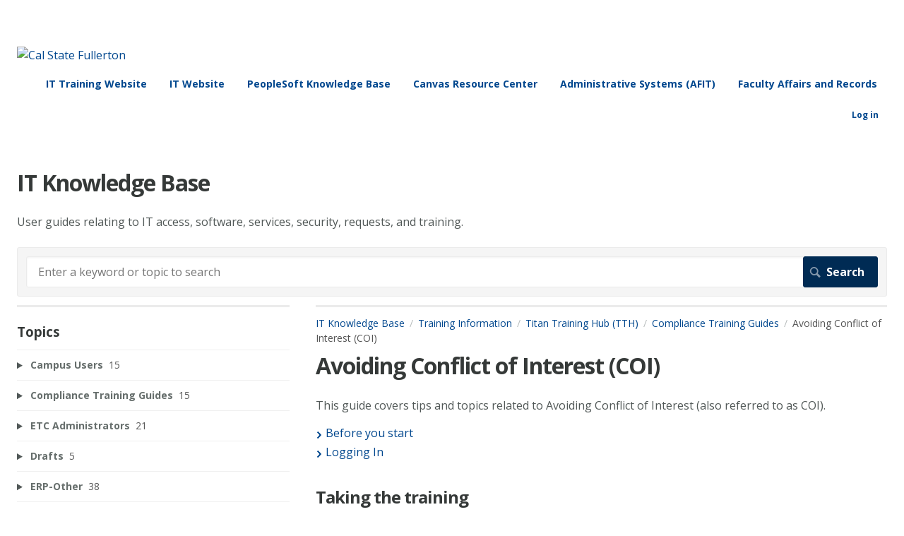

--- FILE ---
content_type: text/html; charset=utf-8
request_url: https://csuf.screenstepslive.com/m/90548/l/1359088-avoiding-conflict-of-interest-coi
body_size: 11911
content:
<!DOCTYPE html>
<html lang="en">
  <head>
    <meta http-equiv='Content-Type' content='text/html;charset=UTF-8'>
<meta http-equiv="X-UA-Compatible" content="IE=edge">
<meta name="viewport" content="width=device-width, initial-scale=1">
<title>Avoiding Conflict of Interest (COI) | Titan Training Hub (TTH) | IT Knowledge Base</title>
<meta name='description' content=''>

<meta name="turbo-prefetch" content="false">

  <meta name="csrf-param" content="authenticity_token" />
<meta name="csrf-token" content="9l44LeyP8u70U9ISBR0XnxekZ-qPbBgK-Xy65TLS_sJx-1Ie3HcZLoT92AuTqU4kicCIxoF--A4YGyQunpgRdQ" />

  <meta name="csp-nonce" />




    <link rel="stylesheet" crossorigin="anonymous" href="https://assets.screensteps.com/assets/themes/fonts/open-sans-3c92e831.css" integrity="sha384-c11Q8SHKMokVxT3Kbod/hf9qAQzux7y4aJrujm0APf5fAGf9UCocvkyQIUE3pT8N" />

<link rel="stylesheet" crossorigin="anonymous" href="https://assets.screensteps.com/assets/themes/alpha-9421820b.css" data-turbo-track="reload" integrity="sha384-HFWH4htBg3gwCvp9DwUD9qcHcNNEcb6YH/aiLtP9y6IxtBoTCxqMCPF3J8tk72ps" />
<style>
  /* headings */
  h1,
  h1.toc-heading,
  h2.toc-heading {
    color: #;
  }

  h2.toc-subheading,
  h3.toc-subheading,
  h4.toc-subheading,
  h5.toc-subheading,
  h6.toc-subheading {
    color: #;
  }

  .screensteps-article-content h2 {
    color: #;
  }

  .screensteps-article-content h3,
  .screensteps-article-content h4,
  .screensteps-article-content h5,
  .screensteps-article-content h6 {
    color: #;
  }

  .screensteps-sidebar h3 {
    color: #;
  }

  .sidebar-subheading {
    color: #;
  }

  .comments-heading {
    color: #;
  }

  /* base/_buttons */
  input[type="button"],
  input[type="reset"],
  input[type="submit"],
  button,
  .screensteps-bg-action-color,
  .screensteps-courses .screensteps-progress-bar::before,
  .classic-sidebar .ss-button {
    background-color: #00478e;
  }

  input[type="button"]:hover,
  input[type="reset"]:hover,
  input[type="submit"]:hover,
  button:hover,
  button.screensteps-bg-action-color:hover,
  a.screensteps-bg-action-color:hover,
  .classic-sidebar .ss-button:hover {
    background-color: #3061a7;
  }

  /* base/_forms */
  input[type="email"]:focus,
  input[type="number"]:focus,
  input[type="password"]:focus,
  input[type="search"]:focus,
  input[type="tel"]:focus,
  input[type="text"]:focus,
  input[type="url"]:focus,
  input[type="color"]:focus,
  input[type="date"]:focus,
  input[type="datetime"]:focus,
  input[type="datetime-local"]:focus,
  input[type="month"]:focus,
  input[type="time"]:focus,
  input[type="week"]:focus,
  select[multiple=multiple]:focus,
  textarea:focus {
    border-color: #00478e;
  }


  .screensteps-training-site .screensteps-main-search .search-field:not(:placeholder-shown) {
    box-shadow: 0 0 0 2px #ffffff;
  }

  /* base/_typography */
  body {
    background-color: #ffffff !important;
    color: #;
  }

  a, .screensteps-sidebar-widget .icon-links button {
    color: #00478e;
  }



  /* _screensteps-container */
  .screensteps-container a:visited {
    color: #3061a7;
  }
 .screensteps-container a:active,
 .screensteps-container a:focus,
 .screensteps-container a:hover {
    color: #3061a7;
  }

  /* _screensteps-manual-contents */
  .screensteps-manual-contents h2 a {
    color: #00478e;
  }
  /* _screensteps-foldable-sections */
  .screensteps-main-content .embedded-chapter-article > * {
    color: #00478e;
  }

  /* screensteps-header */
  .screensteps-branding h1,
  .screensteps-header .screensteps-branding a,
  .screensteps-training-site .screensteps-profile-subnav-toggle {
    color: #00478e;
  }

  .screensteps-header .screensteps-branding a:hover {
    color: #3061a7;
  }

  /* meta data text */
  .chapter-count,
  .screensteps-comment-count,
  .screensteps-lesson-details,
  .nested-chapter-lessons a.active:after,
  .screensteps-single-comment time {
    color: #;
  }
</style>

<script src="https://assets.screensteps.com/assets/jquery-9eb95fa6.js" crossorigin="anonymous" integrity="sha384-ZvpUoO/+PpLXR1lu4jmpXWu80pZlYUAfxl5NsBMWOEPSjUn/6Z/hRTt8+pR6L4N2"></script>
<script src="https://assets.screensteps.com/assets/application-b9655710.js" crossorigin="anonymous" defer="defer" data-turbo-track="reload" integrity="sha384-w+rw0s+RN+i7K0ttxDr43yp8spD6kqKioi4wpXPpRDI3xr/E3iTNXcn012A5YpBE"></script>


  <style media=''>body {
  color:353938 !important;
}


.search-submit
{
  background-color: #002B54 !important;
  color: #fff !important;
  border: solid 1px #002B54 !important;
  padding: .750em 1.125em;
}

.search-submit:hover
{
  background-color: #fff !important;
  color: #002B54 !important;
}

#screensteps-breadcrumb
{
  color: #545454;
}

.screensteps-textblock.screensteps-wrapper--alert {
  color: #353938;
}
.screensteps-textblock.screensteps-wrapper--introduction {
  color: #353938;
}

.screensteps-textblock.screensteps-wrapper--tip {
  color: #353938;
}

.screensteps-textblock.screensteps-wrapper--info {
 color: #353938;
}

.screensteps-textblock.screensteps-wrapper--warning {
  color: #353938;
}
.screensteps-admin-navigation
{
                Background-color:#0B59A2;
                Color:#ffffff;
}
/* updates Enter a Keyword or topic to search */
.screensteps-main-search .input-prompt
{
                color:#595959;
}

/* updates the chapter count after topics */
.chapter-count
{
                Color:#595959;
}

/* updates the last updated date on entries */
.posted-at
{
                Color:#595959;
}

/* updates headers and should provide you with a better fix for alert colors */
.screensteps-description h3, .screensteps-description h4, .screensteps-description h5, .screensteps-steps h3, .screensteps-steps h4, .screensteps-steps h5 {
Color:#4d4d4d;
}
</style>

    <meta name="turbo-visit-control" content="reload">

    <script>//create the script for the titangpt and add it to the page header
let titanScriptSrc = "https://titangpt.fullerton.edu/embed/script.js";
 
let titanScript = document.createElement("script");
titanScript.setAttribute("async", "");
titanScript.setAttribute("src", titanScriptSrc);
 
let pageHeader = document.querySelector("head");
pageHeader.appendChild(titanScript);
 
//create the chat bot
const nebulaInstance = {
 hostName: "https://titangpt.fullerton.edu",
    gptSystem: "ithelpdeskagent",
    title: "IT HelpDesk Agent "
};
</script>

    <!-- Google tag (gtag.js) -->
 <script async src="https://www.googletagmanager.com/gtag/js?id=G-29YGZ6GS68"></script> 
<script> window.dataLayer = window.dataLayer || []; 
 function gtag(){dataLayer.push(arguments);} gtag('js', new Date()); gtag('config', 'G-29YGZ6GS68'); </script>



    
      <link rel="alternate" type="application/rss+xml" title="RSS: All Lessons for IT Knowledge Base" href="/?format=rss" />
  <link rel="alternate" type="application/rss+xml" title="RSS: Lessons for manual Titan Training Hub (TTH)" href="/m/90548.rss" />

  </head>
  <body id="body" class="site-article open-sans-body open-sans-header" data-content-template="2015" data-controller="toaster">
      

      <header class="screensteps-header" role="banner">
  <a class="skip-navigation--link" id="skip-navigation" href="#screensteps-main-content">
  Skip to main content
</a>

  <div class="screensteps-branding">
    <div class="logo-wrapper">
        <span class="company-logo">
          <a href="/" title="IT Knowledge Base">
            <img alt="Cal State Fullerton" class="screensteps-site-logo" src="https://media.screensteps.com/logos/16503/IT-color.png" />
          </a>
        </span>
    </div>

      <ul class="screensteps-external-nav" role="navigation">
          <li><a href="http://www.fullerton.edu/ittraining">IT Training Website</a></li>
          <li><a href="http://www.fullerton.edu/it">IT Website</a></li>
          <li><a href="http://csuf.screenstepslive.com/s/peoplesoft">PeopleSoft Knowledge Base</a></li>
          <li><a href="https://canvashelp.fullerton.edu/">Canvas Resource Center</a></li>
          <li><a href="https://csuf-afit.screenstepslive.com/">Administrative Systems (AFIT)</a></li>
          <li><a href="https://csuf-far.screenstepslive.com/">Faculty Affairs and Records</a></li>
      </ul>

      <ul class="screensteps-profile-nav" role="navigation">
            <li class="login"><a href="https://csuf.screenstepslive.com/s/12867/login">Log in</a></li>

      </ul>
  </div>
</header>


    <div class="screensteps-container-wrapper">
      <main class="screensteps-container">
          <div class="screensteps-site-title-wrapper">
            <h1 class="screensteps-site-title toc-heading">IT Knowledge Base</h1>
              <div class="screensteps-site-description"><p>User guides relating to IT access, software, services, security, requests, and training.</p></div>
          </div>
          <div class="screensteps-main-search" role="search">
              <form id="screensteps-search-form" role="search" action="/searches" accept-charset="UTF-8" method="get">
  <div class="screensteps-search-form">
    <label for="text">Search term</label>
    <input type="search" name="text" id="text" class="search-field" placeholder="Enter a keyword or topic to search" aria-label="Search" />
    
    <input type="submit" name="commit" value="Search" class="search-submit" data-disable-with="Search" />
  </div>
</form>

          </div>
        

<div class="screensteps-content-wrapper manual-lesson lesson left-sidebar" data-screensteps-article="true">
  <div class="screensteps-main-content" role="main">
      <header class="screensteps-title">
        <div id="screensteps-breadcrumb" role="navigation" aria-label="breadcrumb"><a href="/">IT Knowledge Base</a><span class="manual-group-breadcrumb"><a href="/#TrainingInformation">Training Information</a></span><a href="/m/90548">Titan Training Hub (TTH)</a><span class="chapter-breadcrumb"><a href="/m/90548/c/348147">Compliance Training Guides</a></span>Avoiding Conflict of Interest (COI)</div>
      </header>

    <div id="screensteps-main-content">
      <div class="screensteps-article" data-screensteps-article="true">
  <!-- 1 -->

<div class="article__content screensteps-article-content" data-controller="article photoswipe" data-article-id="1359088" data-article-type-id="0" data-space-id="12867" data-manual-id="90548" data-workflow="false" data-article-rewrite-links-value="true" data-article-base-path-value="/" data-photoswipe-article-id-value="1359088" data-article-author-action-outlet=".nav__item" data-checklist-article-id-value="1359088" data-workflow-article-id-value="1359088">
  

    <h1 class="lesson">Avoiding Conflict of Interest (COI)</h1>
    <div class="screensteps-steps"  data-role="steps-container">
          <div class="instructions screensteps-textblock" tabindex="0">
  <div id="text-content_AE132510-3E6F-0139-FC4B-12F2183ABDFB" class="text-block-content">
    <p>This guide covers tips and topics related to Avoiding Conflict of Interest (also referred to as COI).</p>
  </div>
</div>
      <div class="child-wrapper">
    <details data-controller="folding-section details" class="step screensteps-section step-depth-1 foldable-step" data-step-uuid="AE133B60-3E6F-0139-FC4C-12F2183ABDFB" id="before-you-start">
      <summary class="embedded-chapter-article" data-lesson-id="AE133B60-3E6F-0139-FC4C-12F2183ABDFB">
        <a class="screensteps-anchor" aria-hidden="true" tabindex="-1" data-turbo="false" href="#before-you-start">
          <svg xmlns="http://www.w3.org/2000/svg" width="16" height="16" viewBox="0 0 20 20" enable-background="new 0 0 20 20" role="img" aria-labelledby="a5710pkzamilz91v1gq35tbcskr65cf4"><title id="a5710pkzamilz91v1gq35tbcskr65cf4">Heading anchor</title><path d="M7.859 14.691l-.81.805c-.701.695-1.843.695-2.545 0-.336-.334-.521-.779-.521-1.252s.186-.916.521-1.252l2.98-2.955c.617-.613 1.779-1.515 2.626-.675.389.386 1.016.384 1.403-.005.385-.389.383-1.017-.006-1.402-1.438-1.428-3.566-1.164-5.419.675l-2.98 2.956c-.715.709-1.108 1.654-1.108 2.658 0 1.006.394 1.949 1.108 2.658.736.73 1.702 1.096 2.669 1.096.967 0 1.934-.365 2.669-1.096l.811-.805c.389-.385.391-1.012.005-1.4-.387-.388-1.014-.39-1.403-.006zm9.032-11.484c-1.547-1.534-3.709-1.617-5.139-.197l-1.009 1.002c-.389.386-.392 1.013-.006 1.401.386.389 1.013.391 1.402.005l1.01-1.001c.74-.736 1.711-.431 2.346.197.336.335.522.779.522 1.252s-.186.917-.522 1.251l-3.18 3.154c-1.454 1.441-2.136.766-2.427.477-.389-.386-1.016-.383-1.401.005-.386.389-.384 1.017.005 1.401.668.662 1.43.99 2.228.99.977 0 2.01-.492 2.993-1.467l3.18-3.153c.712-.71 1.107-1.654 1.107-2.658 0-1.005-.395-1.949-1.109-2.659z"></path></svg>
</a>        <svg xmlns="http://www.w3.org/2000/svg" width="10.001" height="6" viewBox="0 0 10.001 6" class="icon-down-chevron" role="img" aria-labelledby="ae5a4jfny9bgbs9cduxz6zg28dmsifs6"><title id="ae5a4jfny9bgbs9cduxz6zg28dmsifs6">Expand or collapse content</title><path d="M9.852 1.537c.2-.19.2-.496 0-.684L9.135.17c-.197-.19-.518-.19-.715 0L5.016 3.465 1.582.143c-.2-.19-.52-.19-.717 0L.148.826c-.197.188-.197.494 0 .684l4.508 4.35c.2.188.52.188.717 0l4.48-4.323z" fill="currentColor"></path></svg>
        <span class="summary-label embedded-chapter-article">Before you start</span>
      </summary>
      <div class="nested-article" data-lesson-id="AE133B60-3E6F-0139-FC4C-12F2183ABDFB">
          <div class="instructions screensteps-textblock" tabindex="0">
  <div id="text-content_AE134E20-3E6F-0139-FC4D-12F2183ABDFB" class="text-block-content">
    <p>For successful completion of online training, it is recommended to:&nbsp;</p>
<ol>
<li>Use the Chrome browser</li>
<li><a href="/m/48642/l/441851-clearing-browser-history-cache-and-cookies" target="_blank">Clear your Cache and Cookies</a></li>
<li>Leave your training windows open during training</li>
</ol>
<p>&nbsp;</p>
<p>Please see the <a href="https://csuf.screenstepslive.com/s/12867/m/90548/l/1236205-employee-training-center-online-training">Online Training Tips and Recommendations</a> guide for additional instructions</p>
<p>&nbsp;</p>
  </div>
</div>
      </div>
    </details>
  </div>

      <div class="child-wrapper">
    <details data-controller="folding-section details" class="step screensteps-section step-depth-1 foldable-step" data-step-uuid="7cd256e5-e122-46ee-bf33-edb7aeb2372d" id="logging-in">
      <summary class="embedded-chapter-article" data-lesson-id="7cd256e5-e122-46ee-bf33-edb7aeb2372d">
        <a class="screensteps-anchor" aria-hidden="true" tabindex="-1" data-turbo="false" href="#logging-in">
          <svg xmlns="http://www.w3.org/2000/svg" width="16" height="16" viewBox="0 0 20 20" enable-background="new 0 0 20 20" role="img" aria-labelledby="ang4ndg5h42imeyhjdx6qipf0wff8zw7"><title id="ang4ndg5h42imeyhjdx6qipf0wff8zw7">Heading anchor</title><path d="M7.859 14.691l-.81.805c-.701.695-1.843.695-2.545 0-.336-.334-.521-.779-.521-1.252s.186-.916.521-1.252l2.98-2.955c.617-.613 1.779-1.515 2.626-.675.389.386 1.016.384 1.403-.005.385-.389.383-1.017-.006-1.402-1.438-1.428-3.566-1.164-5.419.675l-2.98 2.956c-.715.709-1.108 1.654-1.108 2.658 0 1.006.394 1.949 1.108 2.658.736.73 1.702 1.096 2.669 1.096.967 0 1.934-.365 2.669-1.096l.811-.805c.389-.385.391-1.012.005-1.4-.387-.388-1.014-.39-1.403-.006zm9.032-11.484c-1.547-1.534-3.709-1.617-5.139-.197l-1.009 1.002c-.389.386-.392 1.013-.006 1.401.386.389 1.013.391 1.402.005l1.01-1.001c.74-.736 1.711-.431 2.346.197.336.335.522.779.522 1.252s-.186.917-.522 1.251l-3.18 3.154c-1.454 1.441-2.136.766-2.427.477-.389-.386-1.016-.383-1.401.005-.386.389-.384 1.017.005 1.401.668.662 1.43.99 2.228.99.977 0 2.01-.492 2.993-1.467l3.18-3.153c.712-.71 1.107-1.654 1.107-2.658 0-1.005-.395-1.949-1.109-2.659z"></path></svg>
</a>        <svg xmlns="http://www.w3.org/2000/svg" width="10.001" height="6" viewBox="0 0 10.001 6" class="icon-down-chevron" role="img" aria-labelledby="a1mcv1vlsd9pph36l8uazqikqsz81z2a"><title id="a1mcv1vlsd9pph36l8uazqikqsz81z2a">Expand or collapse content</title><path d="M9.852 1.537c.2-.19.2-.496 0-.684L9.135.17c-.197-.19-.518-.19-.715 0L5.016 3.465 1.582.143c-.2-.19-.52-.19-.717 0L.148.826c-.197.188-.197.494 0 .684l4.508 4.35c.2.188.52.188.717 0l4.48-4.323z" fill="currentColor"></path></svg>
        <span class="summary-label embedded-chapter-article">Logging In</span>
      </summary>
      <div class="nested-article" data-lesson-id="7cd256e5-e122-46ee-bf33-edb7aeb2372d">
          <div class="instructions screensteps-textblock" tabindex="0">
  <div id="text-content_6d2d32a3-bae5-4fd5-bfb9-f2cfa64b7c8b" class="text-block-content">
    <p><a href="/m/90548/l/1133978-how-to-log-in-to-the-tth-formerly-etc" target="_blank">How to Log In</a>&nbsp;</p>
<p><a href="/m/90548/l/1133980-how-to-see-required-or-assigned-trainings" target="_blank">How to see Required or Assigned Trainings</a></p>
  </div>
</div>
      </div>
    </details>
  </div>

      <div class="step step-depth-1" data-step-uuid="AE1373D0-3E6F-0139-FC4F-12F2183ABDFB">
      <h2 id="taking-the-training" tabindex="0">
        <a class="screensteps-anchor" tabindex="-1" aria-hidden="true" data-turbo="false" href="#taking-the-training"><svg xmlns="http://www.w3.org/2000/svg" width="16" height="16" viewBox="0 0 20 20" enable-background="new 0 0 20 20" role="img" aria-labelledby="a918352jagvnkefcsa490aflcmvziwbm"><title id="a918352jagvnkefcsa490aflcmvziwbm">Heading anchor</title><path d="M7.859 14.691l-.81.805c-.701.695-1.843.695-2.545 0-.336-.334-.521-.779-.521-1.252s.186-.916.521-1.252l2.98-2.955c.617-.613 1.779-1.515 2.626-.675.389.386 1.016.384 1.403-.005.385-.389.383-1.017-.006-1.402-1.438-1.428-3.566-1.164-5.419.675l-2.98 2.956c-.715.709-1.108 1.654-1.108 2.658 0 1.006.394 1.949 1.108 2.658.736.73 1.702 1.096 2.669 1.096.967 0 1.934-.365 2.669-1.096l.811-.805c.389-.385.391-1.012.005-1.4-.387-.388-1.014-.39-1.403-.006zm9.032-11.484c-1.547-1.534-3.709-1.617-5.139-.197l-1.009 1.002c-.389.386-.392 1.013-.006 1.401.386.389 1.013.391 1.402.005l1.01-1.001c.74-.736 1.711-.431 2.346.197.336.335.522.779.522 1.252s-.186.917-.522 1.251l-3.18 3.154c-1.454 1.441-2.136.766-2.427.477-.389-.386-1.016-.383-1.401.005-.386.389-.384 1.017.005 1.401.668.662 1.43.99 2.228.99.977 0 2.01-.492 2.993-1.467l3.18-3.153c.712-.71 1.107-1.654 1.107-2.658 0-1.005-.395-1.949-1.109-2.659z"></path></svg></a>
        Taking the training
</h2>      <div class="instructions screensteps-textblock" tabindex="0">
  <div id="text-content_AE139B80-3E6F-0139-FC51-12F2183ABDFB" class="text-block-content">
    <p>Click the <strong>Start Course</strong> button on the first slide</p>
  </div>
</div>
      <div class="image">
  <img width="837" height="519" style="max-width: min(100%, 837px);" loading="lazy" alt="Start Course slide" data-action="click->photoswipe#open" data-photoswipe-target="photo" data-srcset="https://media.screensteps.com/image_assets/assets/004/084/455/original/coi1.jpg 837w" data-src="https://media.screensteps.com/image_assets/assets/004/084/455/original/coi1.jpg" data-sizes="auto" class="clickable lazyload" src="https://media.screensteps.com/image_assets/assets/004/084/455/original/coi1.jpg">
</div>

      <div class="instructions screensteps-textblock" tabindex="0">
  <div id="text-content_01cad52c-f18d-4113-aa51-a371b2223588" class="text-block-content">
    <p>When you get to the last slide, it will let you know you have completed the course and can close the window</p>
  </div>
</div>
      <div class="image">
  <a tabindex="-1" data-photoswipe-target="photo" data-action="photoswipe#open" data-width="881" data-height="554" data-image-id="4084456" href="https://media.screensteps.com/image_assets/assets/004/084/456/original/coi2.jpg"><img width="881" height="554" style="max-width: min(100%, 881px);" loading="lazy" alt="End Slide, arrow pointing to Close window notice" data-srcset="https://media.screensteps.com/image_assets/assets/004/084/456/original/coi2.jpg 881w, https://media.screensteps.com/image_assets/assets/004/084/456/medium/coi2.jpg 855w" data-src="https://media.screensteps.com/image_assets/assets/004/084/456/medium/coi2.jpg" data-sizes="auto" class=" lazyload" src="https://media.screensteps.com/image_assets/assets/004/084/456/medium/coi2.jpg"><span class="preview_image" aria-label="Zoom image: End Slide, arrow pointing to Close window notice"></span></a>
</div>

</div>
      <div class="step step-depth-1" data-step-uuid="AE13C580-3E6F-0139-FC53-12F2183ABDFB">
      <h2 id="confirmation-of-completion" tabindex="0">
        <a class="screensteps-anchor" tabindex="-1" aria-hidden="true" data-turbo="false" href="#confirmation-of-completion"><svg xmlns="http://www.w3.org/2000/svg" width="16" height="16" viewBox="0 0 20 20" enable-background="new 0 0 20 20" role="img" aria-labelledby="a77ns38l48r4l7n5q2pxlvmc3jno25v"><title id="a77ns38l48r4l7n5q2pxlvmc3jno25v">Heading anchor</title><path d="M7.859 14.691l-.81.805c-.701.695-1.843.695-2.545 0-.336-.334-.521-.779-.521-1.252s.186-.916.521-1.252l2.98-2.955c.617-.613 1.779-1.515 2.626-.675.389.386 1.016.384 1.403-.005.385-.389.383-1.017-.006-1.402-1.438-1.428-3.566-1.164-5.419.675l-2.98 2.956c-.715.709-1.108 1.654-1.108 2.658 0 1.006.394 1.949 1.108 2.658.736.73 1.702 1.096 2.669 1.096.967 0 1.934-.365 2.669-1.096l.811-.805c.389-.385.391-1.012.005-1.4-.387-.388-1.014-.39-1.403-.006zm9.032-11.484c-1.547-1.534-3.709-1.617-5.139-.197l-1.009 1.002c-.389.386-.392 1.013-.006 1.401.386.389 1.013.391 1.402.005l1.01-1.001c.74-.736 1.711-.431 2.346.197.336.335.522.779.522 1.252s-.186.917-.522 1.251l-3.18 3.154c-1.454 1.441-2.136.766-2.427.477-.389-.386-1.016-.383-1.401.005-.386.389-.384 1.017.005 1.401.668.662 1.43.99 2.228.99.977 0 2.01-.492 2.993-1.467l3.18-3.153c.712-.71 1.107-1.654 1.107-2.658 0-1.005-.395-1.949-1.109-2.659z"></path></svg></a>
        Confirmation of Completion
</h2>      <div class="instructions screensteps-textblock" tabindex="0">
  <div id="text-content_AE13D590-3E6F-0139-FC54-12F2183ABDFB" class="text-block-content">
    <p>You will receive an automated&nbsp;<strong>Completion Notification</strong> from the Titan Training Hub (TTH) Formerly the Employee Training Center upon completing the training</p>
  </div>
</div>
      <div class="image">
  <a tabindex="-1" data-photoswipe-target="photo" data-action="photoswipe#open" data-width="1127" data-height="747" data-image-id="8678038" href="https://media.screensteps.com/image_assets/assets/008/678/038/original/b54944e4-df76-437f-a7ca-e4425edee1a4.png"><img width="1127" height="747" style="max-width: min(100%, 1127px);" loading="lazy" alt="Sample confirmation notification" data-srcset="https://media.screensteps.com/image_assets/assets/008/678/038/original/b54944e4-df76-437f-a7ca-e4425edee1a4.png 1127w, https://media.screensteps.com/image_assets/assets/008/678/038/medium/b54944e4-df76-437f-a7ca-e4425edee1a4.png 855w" data-src="https://media.screensteps.com/image_assets/assets/008/678/038/medium/b54944e4-df76-437f-a7ca-e4425edee1a4.png" data-sizes="auto" class=" lazyload" src="https://media.screensteps.com/image_assets/assets/008/678/038/medium/b54944e4-df76-437f-a7ca-e4425edee1a4.png"><span class="preview_image" aria-label="Zoom image: Sample confirmation notification"></span></a>
</div>

      <div class="instructions screensteps-textblock" tabindex="0">
  <div id="text-content_AE13E8B0-3E6F-0139-FC55-12F2183ABDFB" class="text-block-content">
    <p>You can also Print your Certificate or Transcript if you would like</p>
<p><a href="/m/90548/l/1133979-how-to-print-a-transcript-and-certificate" target="_blank">How to Print a Transcript and Certificate</a></p>
  </div>
</div>
</div>
      <div class="child-wrapper">
    <details data-controller="folding-section details" class="step screensteps-section step-depth-1 foldable-step" data-step-uuid="d356d714-65e2-4110-bcf1-d70e48c16d2e" id="need-more-help">
      <summary class="embedded-chapter-article" data-lesson-id="d356d714-65e2-4110-bcf1-d70e48c16d2e">
        <a class="screensteps-anchor" aria-hidden="true" tabindex="-1" data-turbo="false" href="#need-more-help">
          <svg xmlns="http://www.w3.org/2000/svg" width="16" height="16" viewBox="0 0 20 20" enable-background="new 0 0 20 20" role="img" aria-labelledby="agu3bekyn1qh8jduo61enxhyadfi200c"><title id="agu3bekyn1qh8jduo61enxhyadfi200c">Heading anchor</title><path d="M7.859 14.691l-.81.805c-.701.695-1.843.695-2.545 0-.336-.334-.521-.779-.521-1.252s.186-.916.521-1.252l2.98-2.955c.617-.613 1.779-1.515 2.626-.675.389.386 1.016.384 1.403-.005.385-.389.383-1.017-.006-1.402-1.438-1.428-3.566-1.164-5.419.675l-2.98 2.956c-.715.709-1.108 1.654-1.108 2.658 0 1.006.394 1.949 1.108 2.658.736.73 1.702 1.096 2.669 1.096.967 0 1.934-.365 2.669-1.096l.811-.805c.389-.385.391-1.012.005-1.4-.387-.388-1.014-.39-1.403-.006zm9.032-11.484c-1.547-1.534-3.709-1.617-5.139-.197l-1.009 1.002c-.389.386-.392 1.013-.006 1.401.386.389 1.013.391 1.402.005l1.01-1.001c.74-.736 1.711-.431 2.346.197.336.335.522.779.522 1.252s-.186.917-.522 1.251l-3.18 3.154c-1.454 1.441-2.136.766-2.427.477-.389-.386-1.016-.383-1.401.005-.386.389-.384 1.017.005 1.401.668.662 1.43.99 2.228.99.977 0 2.01-.492 2.993-1.467l3.18-3.153c.712-.71 1.107-1.654 1.107-2.658 0-1.005-.395-1.949-1.109-2.659z"></path></svg>
</a>        <svg xmlns="http://www.w3.org/2000/svg" width="10.001" height="6" viewBox="0 0 10.001 6" class="icon-down-chevron" role="img" aria-labelledby="a235n6c4b0laxn3kbrimr9foopgls5hj"><title id="a235n6c4b0laxn3kbrimr9foopgls5hj">Expand or collapse content</title><path d="M9.852 1.537c.2-.19.2-.496 0-.684L9.135.17c-.197-.19-.518-.19-.715 0L5.016 3.465 1.582.143c-.2-.19-.52-.19-.717 0L.148.826c-.197.188-.197.494 0 .684l4.508 4.35c.2.188.52.188.717 0l4.48-4.323z" fill="currentColor"></path></svg>
        <span class="summary-label embedded-chapter-article">Need More Help?</span>
      </summary>
      <div class="nested-article" data-lesson-id="d356d714-65e2-4110-bcf1-d70e48c16d2e">
          <div class="instructions screensteps-textblock" tabindex="0">
  <div id="text-content_43557bcc-49b6-44da-9f5f-1eba5527e15f" class="text-block-content">
    <p><span style="text-decoration:underline;"><strong>Assignment questions:</strong></span></p>
<p>John Beisner <a href="/cdn-cgi/l/email-protection#345e56515d475a514674524158585146405b5a1a515041" target="_blank"><span class="__cf_email__" data-cfemail="ed878f88849e83889fad8b988181889f998283c3888998">[email&#160;protected]</span></a></p>
  </div>
</div>
          <div class="instructions screensteps-textblock" tabindex="0">
  <div id="text-content_7508ea1f-ffb1-4abd-9df8-672a90ff004c" class="text-block-content">
    <p><strong>Technical questions:</strong></p>
<p>Titan Training Hub (TTH) Formerly the Employee Training Center (ETC):</p>
<ul>
<li>
<a href="/cdn-cgi/l/email-protection#a9ddc0ddc8c7dddbc8c0c7c0c7cec1dccbe9cfdcc5c5ccdbddc6c787cccddc" target="_blank"><span class="__cf_email__" data-cfemail="60140914010e141201090e090e070815022006150c0c0512140f0e4e050415">[email&#160;protected]</span></a> OR <a href="/cdn-cgi/l/email-protection#83a6b1b3e6eef3efecfae6e6f7f1e2eaedeaede4e0e6edf7e6f1c3e5f6efefe6f1f7ecedade6e7f6"><span class="__cf_email__" data-cfemail="a8cdc5d8c4c7d1cdcddcdac9c1c6c1c6cfcbcdc6dccddae8ceddc4c4cddadcc7c686cdccdd">[email&#160;protected]</span></a>
</li>
<li>657-278-2064</li>
</ul>
  </div>
</div>
      </div>
    </details>
  </div>



    </div>


  


</div>
  <div class="screensteps-next-prev-navigation" data-role="next-previous-nav">
  <ul>
      <li class="previous">
        <strong>Prev:</strong>
        <a href="https://csuf.screenstepslive.com/m/90548/l/1740586-compliance-training-assigned">Compliance Training  - Assigned</a>
      </li>

      <li class="next">
        <strong>Next:</strong>
        <a href="https://csuf.screenstepslive.com/m/90548/l/1349224-campus-health-and-safety-chs">Campus Health and Safety (CHS)</a>
      </li>
  </ul>
</div>

  
</div>

    </div>
  </div>

      <div class="screensteps-sidebar" role="complementary" aria-label="sidebar">
        <div id="sidebar-chapters" class="screensteps-sidebar-widget">
  <h3>Topics</h3>
  <ul id="sidebar-chapter-list" data-controller="sidebar-chapters" data-sidebar-chapters-chapter-value="348147" data-sidebar-chapters-lesson-value="1359088" data-sidebar-chapters-current-article-text-value="(Current Article)" data-sidebar-chapters-expansion-value="none">
        <li class="chapter-list-item">
          <details data-controller="details" data-role="sidebar-chapter" role="sidebar-chapter" data-chapter-id="302383">
            <summary class="toggle-lessons">
              <span class="chapter-link sidebar-subheading">Campus Users</span>
              <span class="chapter-count">&nbsp;15</span>
            </summary>
            <ul class="nested-chapter-lessons">
                <li data-role="sidebar-chapter-article" data-article-id="1133978">
                  <a href="/m/90548/l/1133978-how-to-log-in-to-the-tth-formerly-etc">How to Log In to the TTH (formerly ETC)</a>
                </li>
                <li data-role="sidebar-chapter-article" data-article-id="1133980">
                  <a href="/m/90548/l/1133980-how-to-see-required-or-assigned-trainings">How to see Required or Assigned Trainings</a>
                </li>
                <li data-role="sidebar-chapter-article" data-article-id="1133984">
                  <a href="/m/90548/l/1133984-how-to-register-for-a-course-in-the-titan-training-hub-tth">How to Register for a Course in the Titan Training Hub (TTH)</a>
                </li>
                <li data-role="sidebar-chapter-article" data-article-id="1173332">
                  <a href="/m/90548/l/1173332-how-to-start-your-training-with-a-register-button">How to Start your Training with a Register Button</a>
                </li>
                <li data-role="sidebar-chapter-article" data-article-id="1224130">
                  <a href="/m/90548/l/1224130-how-to-exit-an-online-training">How To Exit An Online Training </a>
                </li>
                <li data-role="sidebar-chapter-article" data-article-id="1255084">
                  <a href="/m/90548/l/1255084-how-to-cancel-registration">How to Cancel Registration</a>
                </li>
                <li data-role="sidebar-chapter-article" data-article-id="1133979">
                  <a href="/m/90548/l/1133979-how-to-print-a-transcript-and-certificate">How to Print a Transcript and Certificate</a>
                </li>
                <li data-role="sidebar-chapter-article" data-article-id="1133981">
                  <a href="/m/90548/l/1133981-how-to-enable-pop-ups-on-google-chrome">How to Enable Pop-Ups on Google Chrome</a>
                </li>
                <li data-role="sidebar-chapter-article" data-article-id="1236205">
                  <a href="/m/90548/l/1236205-online-training-tips-and-recommendations">Online Training Tips and Recommendations</a>
                </li>
                <li data-role="sidebar-chapter-article" data-article-id="1544366">
                  <a href="/m/90548/l/1544366-how-to-take-a-screenshot">How to Take a Screenshot</a>
                </li>
                <li data-role="sidebar-chapter-article" data-article-id="1676223">
                  <a href="/m/90548/l/1676223-compliance-trainings">Compliance Trainings</a>
                </li>
                <li data-role="sidebar-chapter-article" data-article-id="1707588">
                  <a href="/m/90548/l/1707588-taking-your-compliance-training-early">Taking Your Compliance Training Early</a>
                </li>
                <li data-role="sidebar-chapter-article" data-article-id="1814988">
                  <a href="/m/90548/l/1814988-how-to-log-in-to-the-titan-training-hub-volunteers">How to Log In to the Titan Training Hub (Volunteers)</a>
                </li>
                <li data-role="sidebar-chapter-article" data-article-id="1571519">
                  <a href="/m/90548/l/1571519-tth-new-employee-orientation-guide">TTH New Employee Orientation Guide</a>
                </li>
                <li data-role="sidebar-chapter-article" data-article-id="1919084">
                  <a href="/m/90548/l/1919084-requesting-a-compliance-training-waiver">Requesting a Compliance Training Waiver</a>
                </li>
            </ul>
          </details>
        </li>
        <li class="chapter-list-item">
          <details data-controller="details" data-role="sidebar-chapter" role="sidebar-chapter" data-chapter-id="348147">
            <summary class="toggle-lessons">
              <span class="chapter-link sidebar-subheading">Compliance Training Guides</span>
              <span class="chapter-count">&nbsp;15</span>
            </summary>
            <ul class="nested-chapter-lessons">
                <li data-role="sidebar-chapter-article" data-article-id="1740586">
                  <a href="/m/90548/l/1740586-compliance-training-assigned">Compliance Training  - Assigned</a>
                </li>
                <li data-role="sidebar-chapter-article" data-article-id="1359088">
                  <a href="/m/90548/l/1359088-avoiding-conflict-of-interest-coi">Avoiding Conflict of Interest (COI)</a>
                </li>
                <li data-role="sidebar-chapter-article" data-article-id="1349224">
                  <a href="/m/90548/l/1349224-campus-health-and-safety-chs">Campus Health and Safety (CHS)</a>
                </li>
                <li data-role="sidebar-chapter-article" data-article-id="1577135">
                  <a href="/m/90548/l/1577135-defensive-driver-s-program-training-ddt">Defensive Driver&#39;s Program Training (DDT)</a>
                </li>
                <li data-role="sidebar-chapter-article" data-article-id="1347477">
                  <a href="/m/90548/l/1347477-shpns-csu-s-discrimination-harassment-and-retaliation-prevention-program-for-non-supervisors">SHPNS CSU&#39;s Discrimination, Harassment, and Retaliation Prevention Program for Non-Supervisors</a>
                </li>
                <li data-role="sidebar-chapter-article" data-article-id="1347478">
                  <a href="/m/90548/l/1347478-shp-csu-s-discrimination-harassment-and-retaliation-prevention-program-for-supervisors">SHP CSU&#39;s Discrimination, Harassment, and Retaliation Prevention Program for Supervisors</a>
                </li>
                <li data-role="sidebar-chapter-article" data-article-id="1331800">
                  <a href="/m/90548/l/1331800-gender-equity-and-title-ix">Gender Equity and Title IX</a>
                </li>
                <li data-role="sidebar-chapter-article" data-article-id="1576310">
                  <a href="/m/90548/l/1576310-injury-and-illness-prevention-program-iipp">Injury and Illness Prevention Program (IIPP)</a>
                </li>
                <li data-role="sidebar-chapter-article" data-article-id="1905861">
                  <a href="/m/90548/l/1905861-data-security-introduction-and-ferpa-module-1">Data Security Introduction and FERPA (Module 1)</a>
                </li>
                <li data-role="sidebar-chapter-article" data-article-id="2019491">
                  <a href="/m/90548/l/2019491-data-security-physical-security-and-unintended-disclosures-module-2">Data Security: Physical Security and Unintended Disclosures (Module 2)</a>
                </li>
                <li data-role="sidebar-chapter-article" data-article-id="1915794">
                  <a href="/m/90548/l/1915794-emergency-procedures">Emergency Procedures</a>
                </li>
                <li data-role="sidebar-chapter-article" data-article-id="2006940">
                  <a href="/m/90548/l/2006940-mandated-reporter">Mandated Reporter</a>
                </li>
                <li data-role="sidebar-chapter-article" data-article-id="1995109">
                  <a href="/m/90548/l/1995109-serving-students-with-disabilities-introduction-ssd">Serving Students With Disabilities: Introduction (SSD)</a>
                </li>
                <li data-role="sidebar-chapter-article" data-article-id="1911913">
                  <a href="/m/90548/l/1911913-workplace-violence-prevention-program-wvpp">Workplace Violence Prevention Program (WVPP) </a>
                </li>
                <li data-role="sidebar-chapter-article" data-article-id="1561583">
                  <a href="/m/90548/l/1561583-notifications-for-users">Notifications for Users</a>
                </li>
            </ul>
          </details>
        </li>
        <li class="chapter-list-item">
          <details data-controller="details" data-role="sidebar-chapter" role="sidebar-chapter" data-chapter-id="302384">
            <summary class="toggle-lessons">
              <span class="chapter-link sidebar-subheading">ETC Administrators</span>
              <span class="chapter-count">&nbsp;21</span>
            </summary>
            <ul class="nested-chapter-lessons">
                <li data-role="sidebar-chapter-article" data-article-id="1181980">
                  <a href="/m/90548/l/1181980-naming-convention-reference-guide">Naming Convention Reference Guide</a>
                </li>
                <li data-role="sidebar-chapter-article" data-article-id="1881582">
                  <a href="/m/90548/l/1881582-naming-convention-advanced">Naming Convention (Advanced)</a>
                </li>
                <li data-role="sidebar-chapter-article" data-article-id="1133988">
                  <a href="/m/90548/l/1133988-how-to-create-an-ilt-course">How to Create an ILT Course</a>
                </li>
                <li data-role="sidebar-chapter-article" data-article-id="1133987">
                  <a href="/m/90548/l/1133987-how-to-create-an-ilt-class">How to Create an ILT Class</a>
                </li>
                <li data-role="sidebar-chapter-article" data-article-id="1133985">
                  <a href="/m/90548/l/1133985-how-to-assign-an-ilt-class">How to Assign an ILT Class</a>
                </li>
                <li data-role="sidebar-chapter-article" data-article-id="1133989">
                  <a href="/m/90548/l/1133989-how-to-waive">How to Waive</a>
                </li>
                <li data-role="sidebar-chapter-article" data-article-id="1134765">
                  <a href="/m/90548/l/1134765-how-to-create-a-recurring-certification">How to Create a Recurring Certification</a>
                </li>
                <li data-role="sidebar-chapter-article" data-article-id="1140174">
                  <a href="/m/90548/l/1140174-how-to-cancel-an-ilt-class">How to Cancel an ILT Class </a>
                </li>
                <li data-role="sidebar-chapter-article" data-article-id="1137425">
                  <a href="/m/90548/l/1137425-how-to-lock-registration">How to Lock Registration</a>
                </li>
                <li data-role="sidebar-chapter-article" data-article-id="1135756">
                  <a href="/m/90548/l/1135756-how-to-print-a-roster">How To Print a Roster</a>
                </li>
                <li data-role="sidebar-chapter-article" data-article-id="1224138">
                  <a href="/m/90548/l/1224138-how-to-emulate-a-user">How To Emulate a User </a>
                </li>
                <li data-role="sidebar-chapter-article" data-article-id="1194195">
                  <a href="/m/90548/l/1194195-how-to-get-tth-administrative-access">How to Get TTH Administrative Access</a>
                </li>
                <li data-role="sidebar-chapter-article" data-article-id="1493564">
                  <a href="/m/90548/l/1493564-deep-link">Deep Link</a>
                </li>
                <li data-role="sidebar-chapter-article" data-article-id="1419580">
                  <a href="/m/90548/l/1419580-how-to-run-a-report">How to Run a Report</a>
                </li>
                <li data-role="sidebar-chapter-article" data-article-id="1136048">
                  <a href="/m/90548/l/1136048-creating-an-organization">Creating An Organization</a>
                </li>
                <li data-role="sidebar-chapter-article" data-article-id="1641323">
                  <a href="/m/90548/l/1641323-how-to-verify-a-user-s-completion">How To Verify a User&#39;s Completion</a>
                </li>
                <li data-role="sidebar-chapter-article" data-article-id="1649456">
                  <a href="/m/90548/l/1649456-compliance-course-training-guide">Compliance Course Training Guide</a>
                </li>
                <li data-role="sidebar-chapter-article" data-article-id="1312277">
                  <a href="/m/90548/l/1312277-how-to-run-an-report">How To Run An Report</a>
                </li>
                <li data-role="sidebar-chapter-article" data-article-id="1759770">
                  <a href="/m/90548/l/1759770-how-to-create-a-wait-list-for-an-ilt-class">How to Create a Wait List for an ILT Class</a>
                </li>
                <li data-role="sidebar-chapter-article" data-article-id="1774300">
                  <a href="/m/90548/l/1774300-how-to-update-course-attendance">How to Update Course Attendance</a>
                </li>
                <li data-role="sidebar-chapter-article" data-article-id="1881099">
                  <a href="/m/90548/l/1881099-how-to-view-an-employees-history">How To View an Employees History</a>
                </li>
            </ul>
          </details>
        </li>
        <li class="chapter-list-item">
          <details data-controller="details" data-role="sidebar-chapter" role="sidebar-chapter" data-chapter-id="302386">
            <summary class="toggle-lessons">
              <span class="chapter-link sidebar-subheading">Drafts</span>
              <span class="chapter-count">&nbsp;5</span>
            </summary>
            <ul class="nested-chapter-lessons">
                <li data-role="sidebar-chapter-article" data-article-id="1573163">
                  <a href="/m/90548/l/1573163-how-to-use-playlists">How to Use Playlists</a>
                </li>
                <li data-role="sidebar-chapter-article" data-article-id="1576302">
                  <a href="/m/90548/l/1576302-servicenow">ServiceNow</a>
                </li>
                <li data-role="sidebar-chapter-article" data-article-id="1584632">
                  <a href="/m/90548/l/1584632-requesting-guide-edits-updates">Requesting Guide Edits / Updates</a>
                </li>
                <li data-role="sidebar-chapter-article" data-article-id="1688869">
                  <a href="/m/90548/l/1688869-how-to-see-when-your-training-expires">How To See When Your Training Expires</a>
                </li>
                <li data-role="sidebar-chapter-article" data-article-id="1764386">
                  <a href="/m/90548/l/1764386-employee-training-center-online-training-development">Employee Training Center - Online Training Development</a>
                </li>
            </ul>
          </details>
        </li>
        <li class="chapter-list-item">
          <details data-controller="details" data-role="sidebar-chapter" role="sidebar-chapter" data-chapter-id="316605">
            <summary class="toggle-lessons">
              <span class="chapter-link sidebar-subheading">ERP-Other</span>
              <span class="chapter-count">&nbsp;38</span>
            </summary>
            <ul class="nested-chapter-lessons">
                <li data-role="sidebar-chapter-article" data-article-id="1418645">
                  <a href="/m/90548/l/1418645-staff-guide-to-the-my-planner">Staff Guide to the My Planner</a>
                </li>
                <li data-role="sidebar-chapter-article" data-article-id="1514751">
                  <a href="/m/90548/l/1514751-faculty-early-retirement-program-ferp-form">Faculty Early Retirement Program (FERP) Form</a>
                </li>
                <li data-role="sidebar-chapter-article" data-article-id="1513836">
                  <a href="/m/90548/l/1513836-pre-retirement-reduction-in-time-base-prtb-form">Pre-Retirement Reduction in Time Base (PRTB) Form</a>
                </li>
                <li data-role="sidebar-chapter-article" data-article-id="1209493">
                  <a href="/m/90548/l/1209493-faculty-student-success-dashboard">Faculty Student Success Dashboard</a>
                </li>
                <li data-role="sidebar-chapter-article" data-article-id="1199030">
                  <a href="/m/90548/l/1199030-alumni-student-email-account-file-size">Alumni - Student Email Account File Size</a>
                </li>
                <li data-role="sidebar-chapter-article" data-article-id="1244982">
                  <a href="/m/90548/l/1244982-mpp-completing-self-evaluation-form">MPP Completing Self Evaluation Form</a>
                </li>
                <li data-role="sidebar-chapter-article" data-article-id="1244983">
                  <a href="/m/90548/l/1244983-mpp-self-evaluation-and-performance-evaluation-form-overview">MPP Self Evaluation and Performance Evaluation Form Overview</a>
                </li>
                <li data-role="sidebar-chapter-article" data-article-id="1244991">
                  <a href="/m/90548/l/1244991-mpp-performance-evaluation-form">MPP Performance Evaluation Form</a>
                </li>
                <li data-role="sidebar-chapter-article" data-article-id="1266701">
                  <a href="/m/90548/l/1266701-staff-evaluation-overview">Staff Evaluation Overview</a>
                </li>
                <li data-role="sidebar-chapter-article" data-article-id="1266798">
                  <a href="/m/90548/l/1266798-accessing-staff-pre-evaluation-and-staff-evaluation">Accessing Staff Pre-Evaluation and Staff Evaluation</a>
                </li>
                <li data-role="sidebar-chapter-article" data-article-id="1266760">
                  <a href="/m/90548/l/1266760-staff-evaluation-navigation-buttons">Staff Evaluation Navigation &amp; Buttons</a>
                </li>
                <li data-role="sidebar-chapter-article" data-article-id="1264047">
                  <a href="/m/90548/l/1264047-staff-pre-evaluation-form">Staff Pre-Evaluation Form</a>
                </li>
                <li data-role="sidebar-chapter-article" data-article-id="1420870">
                  <a href="/m/90548/l/1420870-reviewing-your-staff-evaluation">Reviewing Your (Staff) Evaluation</a>
                </li>
                <li data-role="sidebar-chapter-article" data-article-id="1420567">
                  <a href="/m/90548/l/1420567-creating-the-staff-evaluation">Creating the Staff Evaluation</a>
                </li>
                <li data-role="sidebar-chapter-article" data-article-id="1266816">
                  <a href="/m/90548/l/1266816-review-of-staff-evaluation">Review of Staff Evaluation</a>
                </li>
                <li data-role="sidebar-chapter-article" data-article-id="1375544">
                  <a href="/m/90548/l/1375544-staff-admissions-appeal">Staff Admissions Appeal</a>
                </li>
                <li data-role="sidebar-chapter-article" data-article-id="1542738">
                  <a href="/m/90548/l/1542738-substitute-faculty-appointment-short-duration-sfasd-form">Substitute Faculty Appointment Short Duration (SFASD)  Form</a>
                </li>
                <li data-role="sidebar-chapter-article" data-article-id="1542729">
                  <a href="/m/90548/l/1542729-faculty-action-request-far-form">Faculty Action Request (FAR) Form</a>
                </li>
                <li data-role="sidebar-chapter-article" data-article-id="1564682">
                  <a href="/m/90548/l/1564682-ta-substitute-appointment-tasa-form">TA Substitute Appointment (TASA) Form</a>
                </li>
                <li data-role="sidebar-chapter-article" data-article-id="1565578">
                  <a href="/m/90548/l/1565578-substitute-ta-timesheet-stat">Substitute TA Timesheet (STAT)</a>
                </li>
                <li data-role="sidebar-chapter-article" data-article-id="1559008">
                  <a href="/m/90548/l/1559008-substitute-faculty-timesheet-sft">Substitute Faculty Timesheet (SFT)</a>
                </li>
                <li data-role="sidebar-chapter-article" data-article-id="1567632">
                  <a href="/m/90548/l/1567632-hrie-aem-notifications">HRIE AEM Notifications</a>
                </li>
                <li data-role="sidebar-chapter-article" data-article-id="1545269">
                  <a href="/m/90548/l/1545269-form-navigation">Form Navigation</a>
                </li>
                <li data-role="sidebar-chapter-article" data-article-id="1703132">
                  <a href="/m/90548/l/1703132-ssrc-installing-cati-for-mac">SSRC: Installing CATI for MAC</a>
                </li>
                <li data-role="sidebar-chapter-article" data-article-id="1703137">
                  <a href="/m/90548/l/1703137-ssrc-installing-cati-for-pc">SSRC: Installing CATI for PC</a>
                </li>
                <li data-role="sidebar-chapter-article" data-article-id="1700006">
                  <a href="/m/90548/l/1700006-ssrc-interviewer-app-faqs">SSRC: Interviewer App FAQs</a>
                </li>
                <li data-role="sidebar-chapter-article" data-article-id="1753647">
                  <a href="/m/90548/l/1753647-position-action-form">Position Action Form</a>
                </li>
                <li data-role="sidebar-chapter-article" data-article-id="1753858">
                  <a href="/m/90548/l/1753858-position-action-form-academic-affairs">Position Action Form - Academic Affairs</a>
                </li>
                <li data-role="sidebar-chapter-article" data-article-id="1760750">
                  <a href="/m/90548/l/1760750-coe-multiple-subject-credential-program-mscp">COE - Multiple Subject Credential Program (MSCP)</a>
                </li>
                <li data-role="sidebar-chapter-article" data-article-id="1790980">
                  <a href="/m/90548/l/1790980-coe-secondary-teacher-education-program-sectep">COE - Secondary Teacher Education Program (SECTEP)</a>
                </li>
                <li data-role="sidebar-chapter-article" data-article-id="1795400">
                  <a href="/m/90548/l/1795400-coe-special-education-program-sped">COE - Special Education Program (SPED)</a>
                </li>
                <li data-role="sidebar-chapter-article" data-article-id="1953040">
                  <a href="/m/90548/l/1953040-edd611-inquiry-i-getting-started">EDD611 Inquiry I Getting Started</a>
                </li>
                <li data-role="sidebar-chapter-article" data-article-id="1957333">
                  <a href="/m/90548/l/1957333-edd611-inquiry-i-lab-2">EDD611 Inquiry I Lab 2</a>
                </li>
                <li data-role="sidebar-chapter-article" data-article-id="1937455">
                  <a href="/m/90548/l/1937455-edd611-inquiry-i-lab-3">EDD611 Inquiry I Lab 3</a>
                </li>
                <li data-role="sidebar-chapter-article" data-article-id="1982040">
                  <a href="/m/90548/l/1982040-edd611-inquiry-i-lab-4">EDD611 Inquiry I Lab 4</a>
                </li>
                <li data-role="sidebar-chapter-article" data-article-id="1940222">
                  <a href="/m/90548/l/1940222-edd611-inquiry-i-lab-5">EDD611 Inquiry I Lab 5</a>
                </li>
                <li data-role="sidebar-chapter-article" data-article-id="1979659">
                  <a href="/m/90548/l/1979659-ai-reference-list-for-ed-d-students">AI Reference List for Ed.D. Students</a>
                </li>
                <li data-role="sidebar-chapter-article" data-article-id="1999183">
                  <a href="/m/90548/l/1999183-freedom-of-expression-course">Freedom of Expression Course</a>
                </li>
            </ul>
          </details>
        </li>
        <li class="chapter-list-item">
          <details data-controller="details" data-role="sidebar-chapter" role="sidebar-chapter" data-chapter-id="332888">
            <summary class="toggle-lessons">
              <span class="chapter-link sidebar-subheading">AdobeSign</span>
              <span class="chapter-count">&nbsp;22</span>
            </summary>
            <ul class="nested-chapter-lessons">
                <li data-role="sidebar-chapter-article" data-article-id="1281503">
                  <a href="/m/90548/l/1281503-guides-and-videos">Guides and Videos</a>
                </li>
                <li data-role="sidebar-chapter-article" data-article-id="1271020">
                  <a href="/m/90548/l/1271020-adobe-acrobat-sign-faq">Adobe Acrobat Sign FAQ</a>
                </li>
                <li data-role="sidebar-chapter-article" data-article-id="1230743">
                  <a href="/m/90548/l/1230743-adobesign">AdobeSign</a>
                </li>
                <li data-role="sidebar-chapter-article" data-article-id="1273463">
                  <a href="/m/90548/l/1273463-adobesign-digital-and-electronic-signature-guideline">AdobeSign- Digital and Electronic Signature Guideline</a>
                </li>
                <li data-role="sidebar-chapter-article" data-article-id="1230655">
                  <a href="/m/90548/l/1230655-adobesign-access">AdobeSign Access</a>
                </li>
                <li data-role="sidebar-chapter-article" data-article-id="1223827">
                  <a href="/m/90548/l/1223827-adobesign-login-and-send-a-document">AdobeSign Login and Send a Document</a>
                </li>
                <li data-role="sidebar-chapter-article" data-article-id="1275630">
                  <a href="/m/90548/l/1275630-adobesign-cancelling-form">AdobeSign Cancelling  Form</a>
                </li>
                <li data-role="sidebar-chapter-article" data-article-id="1268260">
                  <a href="/m/90548/l/1268260-adobesign-new-experience-dashboard">AdobeSign New Experience Dashboard</a>
                </li>
                <li data-role="sidebar-chapter-article" data-article-id="1241586">
                  <a href="/m/90548/l/1241586-uploading-a-saved-signature">Uploading a Saved Signature</a>
                </li>
                <li data-role="sidebar-chapter-article" data-article-id="1232626">
                  <a href="/m/90548/l/1232626-attaching-a-document-in-adobesign">Attaching a Document in AdobeSign</a>
                </li>
                <li data-role="sidebar-chapter-article" data-article-id="1280242">
                  <a href="/m/90548/l/1280242-electronically-signing-a-document">Electronically Signing a Document</a>
                </li>
                <li data-role="sidebar-chapter-article" data-article-id="1281143">
                  <a href="/m/90548/l/1281143-back-up-documents">Back up Documents</a>
                </li>
                <li data-role="sidebar-chapter-article" data-article-id="1281515">
                  <a href="/m/90548/l/1281515-naming-convention">Naming Convention</a>
                </li>
                <li data-role="sidebar-chapter-article" data-article-id="1288543">
                  <a href="/m/90548/l/1288543-template-management">Template Management</a>
                </li>
                <li data-role="sidebar-chapter-article" data-article-id="1323808">
                  <a href="/m/90548/l/1323808-registering-for-adobe-sign-training">Registering for Adobe Sign Training </a>
                </li>
                <li data-role="sidebar-chapter-article" data-article-id="1345566">
                  <a href="/m/90548/l/1345566-starting-accessing-a-adobe-sign-training">Starting/Accessing a Adobe Sign Training</a>
                </li>
                <li data-role="sidebar-chapter-article" data-article-id="1624414">
                  <a href="/m/90548/l/1624414-how-to-edit-your-profile-name">How to Edit your Profile Name</a>
                </li>
                <li data-role="sidebar-chapter-article" data-article-id="1627308">
                  <a href="/m/90548/l/1627308-education-doctorate-program-dissertation-forms-dissertation-committee">Education Doctorate Program Dissertation Forms (Dissertation Committee)</a>
                </li>
                <li data-role="sidebar-chapter-article" data-article-id="1634681">
                  <a href="/m/90548/l/1634681-education-doctorate-program-dissertation-forms-proposal-defense-and-final-defense">Education Doctorate Program Dissertation Forms (Proposal Defense, and Final Defense)</a>
                </li>
                <li data-role="sidebar-chapter-article" data-article-id="1820736">
                  <a href="/m/90548/l/1820736-education-doctorate-program-dissertation-committee-approval-web-form">Education Doctorate Program Dissertation Committee Approval Web Form</a>
                </li>
                <li data-role="sidebar-chapter-article" data-article-id="1857683">
                  <a href="/m/90548/l/1857683-education-doctorate-program-proposal-defense-results-web-form">Education Doctorate Program Proposal Defense Results Web Form</a>
                </li>
                <li data-role="sidebar-chapter-article" data-article-id="1857695">
                  <a href="/m/90548/l/1857695-education-doctorate-program-final-defense-results-web-form">Education Doctorate Program Final Defense Results Web Form</a>
                </li>
            </ul>
          </details>
        </li>
  </ul>
</div>
<div id="lesson-sidebar-info" class="screensteps-sidebar-widget">
  <h3>Last Updated</h3><p>Aug 15, 2024</p>

    <p>Author: Tina Phan</p>

  <ul class="icon-links">
      <li>  <turbo-frame data-controller="frame" id="pdf_button_lesson_1359088">
        <form action="/s/12867/pdfs" accept-charset="UTF-8" method="post"><input type="hidden" name="authenticity_token" value="VPf1KNA7czTR01dRyCDIfi8VJtco8IMWvCX4pNWELWgeAh1S02NgB5f9a7phTF6Wt9l5IJwqEJ_dTJ_A8csE2g" autocomplete="off" />
      <input type="hidden" name="pdf[lesson_id]" id="pdf_lesson_id" value="1359088" autocomplete="off" />

      <button name="button" type="submit" class="pdf lesson-pdf ico-download">
        Generate Article PDF
</button></form>
</turbo-frame></li>
      <li>  <turbo-frame data-controller="frame" id="pdf_button_manual_90548">
        <form action="/s/12867/pdfs" accept-charset="UTF-8" method="post"><input type="hidden" name="authenticity_token" value="SVcWZf2SaiQmF6MgEsFYKPzsd5djk756jx-U1c5jKYMDov4f_sp5F2A5n8u7rc7AZCAoYNdJLfPudvOx6iwAMQ" autocomplete="off" />
      <input type="hidden" name="pdf[manual_id]" id="pdf_manual_id" value="90548" autocomplete="off" />

      <button name="button" type="submit" class="pdf manual-pdf ico-download">
        Generate Manual PDF
</button></form>
</turbo-frame></li>

      <li>
        <a id="print-article-link" class="print-article">Print Article</a>
      </li>
  </ul>
</div>
<div id="other-assets" class="screensteps-sidebar-widget">
  <h3>Other Resources</h3>
    <ul class="asset-list with-divider">
        <li class="divider"><h4 class="sidebar-subheading">General Topics</h4></li>
        <li class="manual"><a href="/m/67012">Campus Portal</a></li>
        <li class="manual"><a href="/m/47716">Faculty/Staff Email</a></li>
        <li class="manual"><a href="/m/93481">Student Email</a></li>
        <li class="manual"><a href="/m/48117">IT Service Request Forms</a></li>
        <li class="manual"><a href="/m/52890">Passwords</a></li>
        <li class="manual"><a href="/m/52424">Security</a></li>
        <li class="manual"><a href="/m/48670">Software Guides</a></li>
        <li class="manual"><a href="/m/48642">Support Guides</a></li>
        <li class="manual"><a href="/m/75252">Network</a></li>
        <li class="manual"><a href="/m/96485">Telecom</a></li>
        <li class="manual"><a href="/m/120936">TitanCard</a></li>
    </ul>
    <ul class="asset-list with-divider">
        <li class="divider"><h4 class="sidebar-subheading">Special Topics</h4></li>
        <li class="manual"><a href="/m/96806">Accessibility</a></li>
        <li class="manual"><a href="/m/116682">Asset Inventory</a></li>
        <li class="manual"><a href="/m/126911">CEDA</a></li>
        <li class="manual"><a href="/m/56871">Dropbox</a></li>
        <li class="manual"><a href="/m/126173">Human Resources and Inclusive Excellence Technology Resources</a></li>
        <li class="manual"><a href="/m/97099">Technology Tools</a></li>
        <li class="manual"><a href="/m/53192">Titan Direct Access ebooks</a></li>
        <li class="manual"><a href="/m/118099">Titan Health Portal</a></li>
        <li class="manual"><a href="/m/129011">Titan Supercomputing</a></li>
        <li class="manual"><a href="/m/59146">Zoom</a></li>
    </ul>
    <ul class="asset-list with-divider">
        <li class="divider"><h4 class="sidebar-subheading">Training Information</h4></li>
        <li class="manual"><a href="/m/48050">IT Training</a></li>
        <li class="manual"><a href="/m/89107">LinkedIn Learning</a></li>
        <li class="manual"><a href="/m/90548">Titan Training Hub (TTH)</a></li>
    </ul>
</div>

    </div>

</div>

      </main>
    </div>

      <p><a href="https://get.adobe.com/reader/" target="_blank">Download Adobe Reader</a></p>

<NOSCRIPT>
  <p>If you are seeing this message then you may not have Javascript enabled and not all features may work.</P
  </NOSCRIPT>

    <template id='article_translations'
  data-translation-clipboard-copy='Click to copy'
  data-translation-clipboard-copied="Copied to clipboard!">
</template>

  <script data-cfasync="false" src="/cdn-cgi/scripts/5c5dd728/cloudflare-static/email-decode.min.js"></script></body>
  <script>
//<![CDATA[
  setTimeout(function(){if(document.body.className.indexOf('js-loaded')===-1){document.body.className+=' js-not-loaded';}},2000);

//]]>
</script>
</html>
